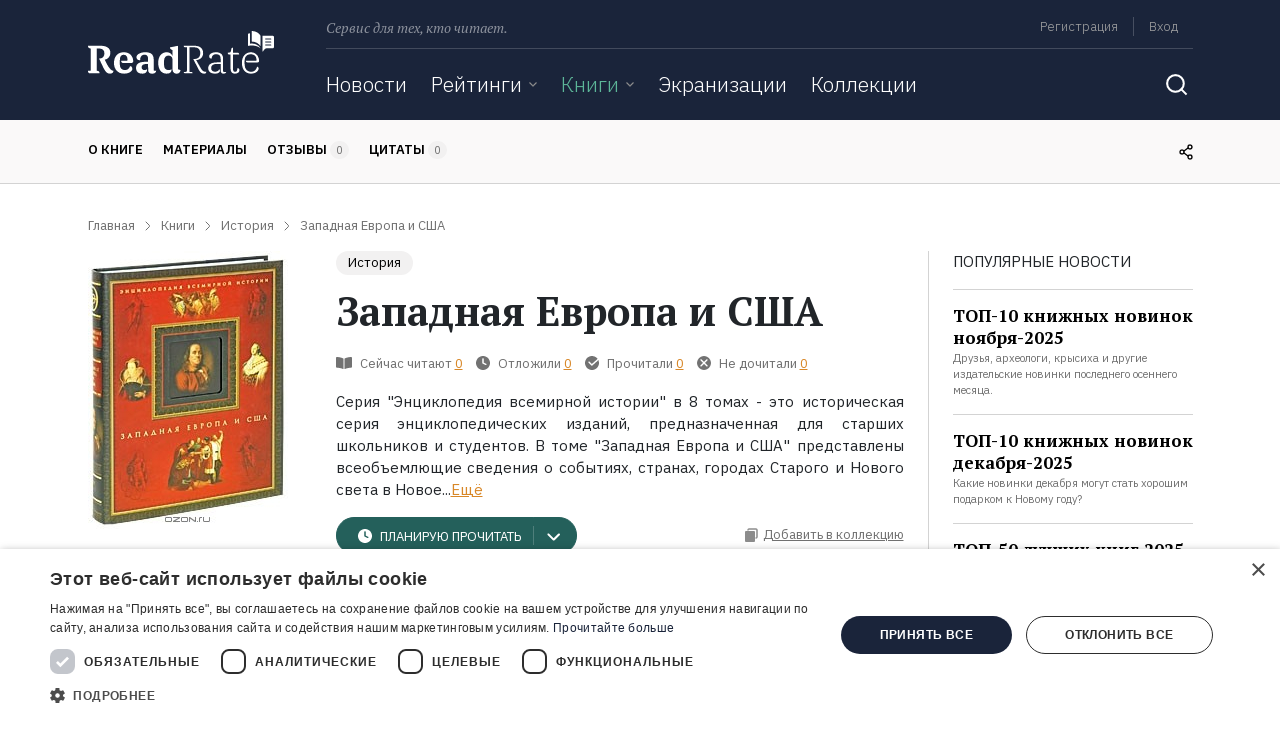

--- FILE ---
content_type: text/html; charset=UTF-8
request_url: https://readrate.com/rus/books/zapadnaya-evropa-i-ssha
body_size: 28750
content:
<!DOCTYPE html><html lang="ru" class="no-js h-100">
<head>
    <meta charset="utf-8">
<meta name="description" content="Где найти Западная Европа и США,  в форматах электронная, бумажная, аудиокнига. Цитаты, отзывы, экранизации - вся информация о книге на ReadRate." >
<meta name="keywords" content="где найти Западная Европа и США в электронная, бумажная, аудиокнига, Западная Европа и США скачать, отзывы Западная Европа и США, цитаты Западная Европа и США, читать Западная Европа и США" >
<meta property="og:url" content="https://readrate.com/rus/books/zapadnaya-evropa-i-ssha" >
<meta property="og:title" content="Западная Европа и США найти,  отзывы читать на ReadRate" >
<meta property="og:description" content="Где найти Западная Европа и США,  в форматах электронная, бумажная, аудиокнига. Цитаты, отзывы, экранизации - вся информация о книге на ReadRate." >
<meta property="og:image" content="https://readrate.com/img/pictures/book/674/674623/674623/w200-crop-stretch-2dbfda40.jpg" >
<meta property="og:type" content="books.book" >
<meta property="books:isbn" content="9785373025072" >
<meta name="viewport" content="width=device-width, initial-scale=1, shrink-to-fit=no" >
<meta property="fb:app_id" content="115445681935960" >
<meta property="fb:pages" content="369954806421307" >    <title>Западная Европа и США найти,  отзывы читать на ReadRate</title>        <link rel="preconnect" href="https://cdnjs.cloudflare.com" crossorigin>
    <link rel="preconnect" href="https://fonts.googleapis.com" crossorigin>
    <link as="font" href="https://fonts.gstatic.com/s/ibmplexsans/v8/zYX9KVElMYYaJe8bpLHnCwDKjXr8AIVsdP3pBmtF8A.woff2" crossorigin>
    <link as="font" href="https://fonts.gstatic.com/s/ibmplexsans/v8/zYX9KVElMYYaJe8bpLHnCwDKjXr8AIFsdP3pBms.woff2" crossorigin>
    <link as="font" href="https://fonts.gstatic.com/s/ibmplexsans/v8/zYXgKVElMYYaJe8bpLHnCwDKhdXeFaxOedfTDw.woff2" crossorigin>
    <link as="font" href="https://fonts.gstatic.com/s/ibmplexsans/v8/zYXgKVElMYYaJe8bpLHnCwDKhdHeFaxOedc.woff2" crossorigin>
    <link as="font" href="https://fonts.gstatic.com/s/ibmplexsans/v8/zYX9KVElMYYaJe8bpLHnCwDKjQ76AIVsdP3pBmtF8A.woff2" crossorigin>
    <link as="font" href="https://fonts.gstatic.com/s/ibmplexsans/v8/zYX9KVElMYYaJe8bpLHnCwDKjQ76AIFsdP3pBms.woff2" crossorigin>
    <link as="font" href="https://fonts.gstatic.com/s/ibmplexsans/v8/zYX9KVElMYYaJe8bpLHnCwDKjWr7AIVsdP3pBmtF8A.woff2" crossorigin>
    <link as="font" href="https://fonts.gstatic.com/s/ibmplexsans/v8/zYX9KVElMYYaJe8bpLHnCwDKjWr7AIFsdP3pBms.woff2" crossorigin>
    <link as="font" href="https://fonts.gstatic.com/s/ptserif/v12/EJRVQgYoZZY2vCFuvAFSzr-_dSb_nco.woff2" crossorigin>
    <link as="font" href="https://fonts.gstatic.com/s/ptserif/v12/EJRVQgYoZZY2vCFuvAFWzr-_dSb_.woff2" crossorigin>
    <link as="font" href="https://fonts.gstatic.com/s/ptserif/v12/EJRTQgYoZZY2vCFuvAFT_rm1cgT9rct48Q.woff2" crossorigin>
    <link as="font" href="https://fonts.gstatic.com/s/ptserif/v12/EJRTQgYoZZY2vCFuvAFT_r21cgT9rcs.woff2" crossorigin>
    <link as="font" href="https://fonts.gstatic.com/s/ptserif/v12/EJRSQgYoZZY2vCFuvAnt66qWVyvVp8NAyIw.woff2" crossorigin>
    <link as="font" href="https://fonts.gstatic.com/s/ptserif/v12/EJRSQgYoZZY2vCFuvAnt66qSVyvVp8NA.woff2" crossorigin>
    <link rel="shortcut icon" href="/favicon.ico" type="image/x-icon"><link rel="stylesheet" href="https://fonts.googleapis.com/css2?family=IBM+Plex+Sans:wght@300;400;600;700&amp;family=PT+Serif:ital,wght@0,400;0,700;1,400&amp;display=swap"><link rel="stylesheet" href="/buffer/cf4d31c82a630bcba47423713455118c-1724329777.css">        <script>(function(w,d,s,l,i){w[l]=w[l]||[];w[l].push({'gtm.start':new Date().getTime(),event:'gtm.js'});var f=d.getElementsByTagName(s)[0],j=d.createElement(s),dl=l!='dataLayer'?'&l='+l:'';j.async=true;j.src='https://www.googletagmanager.com/gtm.js?id='+i+dl;f.parentNode.insertBefore(j,f);})(window,document,'script','dataLayer','GTM-N3MHM9R');</script>        <script async src="https://pagead2.googlesyndication.com/pagead/js/adsbygoogle.js?client=ca-pub-4901402710995252" crossorigin="anonymous"></script>
</head>
<body class="d-flex flex-column">
    <noscript><iframe src="https://www.googletagmanager.com/ns.html?id=GTM-N3MHM9R" height="0" width="0" style="display:none;visibility:hidden"></iframe></noscript>    <div id="totop"></div>
            <header>
    <div id="left-aside" class="aside d-md-none">
    <div class="container">
        

<form class="search-form main" action="/rus/search">
    <label class="sr-only" for="q">Поиск</label>
    <div class="search-query">
        <input type="text" id="qSide" name="q" class="form-control" placeholder="Поиск" autocomplete="off" required value="">
        <button type="submit" class="btn icon-inside icon-search"></button>
    </div>
</form>
<ul class="navbar-nav">
    <li class="nav-item">
                <a href="/rus/news" class="nav-link">Новости</a>    </li>

    <li class="nav-item">
        <div class="dropdownjs js" >
    <div class="dropdown-link" >
        <a href="/rus/ratings" class="nav-link">Рейтинги</a>                    <i class="icon arrow-dropdown"></i>
            </div>
            <div class="content"><ul class="text-nowrap list-unstyled m-0">
                        <li>
                <a href="/rus/ratings/top100" class="nav-link">100 лучших книг</a>            </li>
                    <li>
                <a href="/rus/ratings/books-everyone-should-read" class="nav-link">Книги, которые должен прочитать каждый</a>            </li>
                    <li>
                <a href="/rus/ratings/editorials" class="nav-link">Рейтинги ReadRate</a>            </li>
                    <li>
                <a href="/rus/ratings/celebrities" class="nav-link">Рейтинги от знаменитостей</a>            </li>
                    <li>
                <a href="/rus/ratings/bestsellers" class="nav-link">Бестселлеры</a>            </li>
            </ul></div>
    </div>    </li>

    <li class="nav-item">
        <div class="dropdownjs js active" >
    <div class="dropdown-link" >
        <a href="/rus/books" class="nav-link active">Книги</a>                    <i class="icon arrow-dropdown"></i>
            </div>
            <div class="content"><ul class="text-nowrap list-unstyled m-0">
                        <li>
                <a href="/rus/books/most-commented" class="nav-link">Самые обсуждаемые книги</a>            </li>
                    <li>
                <a href="/rus/authors" class="nav-link">Авторы</a>            </li>
                    <li>
                <a href="/rus/genres" class="nav-link">Жанры</a>            </li>
                    <li>
                <a href="/rus/series" class="nav-link">Серии</a>            </li>
            </ul></div>
    </div>    </li>

    <li class="nav-item">
                <a href="/rus/ratings/screen-versions" class="nav-link">Экранизации</a>    </li>

    <li class="nav-item">
                <a href="/rus/collections" class="nav-link">Коллекции</a>    </li>

    
    <li class="nav-item ml-auto my-auto mr-0 d-none d-md-inline-block">
        <button class="btn icon search-toggle"></button>
    </li>

</ul>    </div>
</div>
    <div id="right-aside" class="aside d-md-none">
    <div class="container">


        <ul class="list-unstyled user-menu pt-3 mb-0">
                            <li class="menu-item py-3">
                    <a href="/rus/users/registration" class="menu-link signup signup-link">Регистрация</a>                </li>
                <li class="menu-item py-3">
                    <noindex>
                        <a href="/rus/users/login" class="menu-link signin signin-link" rel="nofollow">Вход</a>                    </noindex>
                </li>
            
        </ul>
    </div>
</div>            <div id="snow"></div>
        
    <div class="container">
        <div class="row">
            <div class="col-auto brand d-none d-lg-block">
                <a class="logo d-inline-block" href="/rus" title="ReadRate">
    <img src="[data-uri]" alt="ReadRate" onerror="this.src='/img/logo/readrate.png'">
</a>
            </div>

            <div class="col">
                <div class="container p-0">
                    <div class="menu d-none d-md-flex">
                        <span class="text-desc font-italic">Сервис для тех, кто читает.</span>

                        <div class="d-lg-none ml-auto">
                            <a class="logo-small d-inline-block" href="/rus" title="ReadRate">
    <img src="[data-uri]" alt="ReadRate" onerror="this.src='/img/logo/readrate-sm.png'">
</a>                        </div>

                        <div class="ml-auto text-right menu-links">
                            <ul class="list-unstyled list-inline mb-2 pb-1">
            <li class="list-inline-item border-right m-0">
            <noindex>
                <a href="/rus/users/registration?return=%2Frus%2Fbooks%2Fzapadnaya-evropa-i-ssha" class="signup signup-link" rel="nofollow">Регистрация</a>            </noindex>
        </li>
        <li class="list-inline-item m-0">
            <noindex>
                <a href="/rus/users/login?return=%2Frus%2Fbooks%2Fzapadnaya-evropa-i-ssha" class="signin signin-link" rel="nofollow">Вход</a>            </noindex>
        </li>
        <!--
    <li class="list-inline-item">
            </li>
    -->
</ul>                        </div>
                    </div>
                    <div class="divider d-none d-md-block"></div>

                    <div class="nav">
                        <nav class="main navbar navbar-expand-md p-0">
    <a href="#" class="navbar-toggler-open d-md-none p-1">
        <svg width="24" height="24" viewBox="0 0 24 24" fill="none" xmlns="http://www.w3.org/2000/svg">
            <line x1="3" y1="19" x2="21" y2="19" stroke="white" stroke-width="2" stroke-linecap="round"/>
            <line x1="3" y1="12" x2="21" y2="12" stroke="white" stroke-width="2" stroke-linecap="round"/>
            <line x1="3" y1="5" x2="21" y2="5" stroke="white" stroke-width="2" stroke-linecap="round"/>
        </svg>
    </a>
    <a href="#" class="navbar-toggler-close d-md-none p-1">
        <svg width="24" height="24" viewBox="0 0 24 24" fill="none" xmlns="http://www.w3.org/2000/svg">
            <path d="M19 5L5 19" stroke="white" stroke-width="2" stroke-linecap="round" stroke-linejoin="round"/>
            <path d="M5 5L19 19" stroke="white" stroke-width="2" stroke-linecap="round"/>
        </svg>
    </a>

    <div class="d-none d-md-block w-100">
        

<form class="search-form main" action="/rus/search">
    <label class="sr-only" for="q">Поиск</label>
    <div class="search-query">
        <input type="text" id="q" name="q" class="form-control" placeholder="Поиск" autocomplete="off" required value="">
        <button type="submit" class="btn icon-inside icon-search"></button>
    </div>
</form>
<ul class="navbar-nav">
    <li class="nav-item">
                <a href="/rus/news" class="nav-link">Новости</a>    </li>

    <li class="nav-item">
        <div class="dropdownjs no-js" >
    <div class="dropdown-link" >
        <a href="/rus/ratings" class="nav-link">Рейтинги</a>                    <i class="icon arrow-dropdown"></i>
            </div>
            <div class="content"><ul class="text-nowrap list-unstyled m-0">
                        <li>
                <a href="/rus/ratings/top100" class="nav-link">100 лучших книг</a>            </li>
                    <li>
                <a href="/rus/ratings/books-everyone-should-read" class="nav-link">Книги, которые должен прочитать каждый</a>            </li>
                    <li>
                <a href="/rus/ratings/editorials" class="nav-link">Рейтинги ReadRate</a>            </li>
                    <li>
                <a href="/rus/ratings/celebrities" class="nav-link">Рейтинги от знаменитостей</a>            </li>
                    <li>
                <a href="/rus/ratings/bestsellers" class="nav-link">Бестселлеры</a>            </li>
            </ul></div>
    </div>    </li>

    <li class="nav-item">
        <div class="dropdownjs no-js" >
    <div class="dropdown-link" >
        <a href="/rus/books" class="nav-link active">Книги</a>                    <i class="icon arrow-dropdown"></i>
            </div>
            <div class="content"><ul class="text-nowrap list-unstyled m-0">
                        <li>
                <a href="/rus/books/most-commented" class="nav-link">Самые обсуждаемые книги</a>            </li>
                    <li>
                <a href="/rus/authors" class="nav-link">Авторы</a>            </li>
                    <li>
                <a href="/rus/genres" class="nav-link">Жанры</a>            </li>
                    <li>
                <a href="/rus/series" class="nav-link">Серии</a>            </li>
            </ul></div>
    </div>    </li>

    <li class="nav-item">
                <a href="/rus/ratings/screen-versions" class="nav-link">Экранизации</a>    </li>

    <li class="nav-item">
                <a href="/rus/collections" class="nav-link">Коллекции</a>    </li>

    
    <li class="nav-item ml-auto my-auto mr-0 d-none d-md-inline-block">
        <button class="btn icon search-toggle"></button>
    </li>

</ul>
    </div>
</nav>
                        <div class="d-md-none m-auto">
                            <a class="logo-small d-inline-block" href="/rus" title="ReadRate">
    <img src="[data-uri]" alt="ReadRate" onerror="this.src='/img/logo/readrate-sm.png'">
</a>                        </div>

                        <nav class="user navbar navbar-expand-md p-0">
    <a href="#" class="navbar-toggler-open d-md-none p-1">
        <svg width="24" height="24" viewBox="0 0 24 24" fill="none" xmlns="http://www.w3.org/2000/svg">
            <path d="M5.51953 19C6.15953 16.8 7.35953 16 8.73953 16H15.2595C16.6395 16 17.8395 16.8 18.4795 19" stroke="white" stroke-width="1.6" stroke-linecap="round" stroke-line
                  join="round"/>
            <path d="M12 13C13.6569 13 15 11.6569 15 10C15 8.34315 13.6569 7 12 7C10.3431 7 9 8.34315 9 10C9 11.6569 10.3431 13 12 13Z" stroke="white" stroke-width="1.6" stroke-lin
                  ecap="round" stroke-linejoin="round"/>
            <path d="M12 22C17.5228 22 22 17.5228 22 12C22 6.47715 17.5228 2 12 2C6.47715 2 2 6.47715 2 12C2 17.5228 6.47715 22 12 22Z" stroke="white" stroke-width="1.6" stroke-lin
                  ecap="round" stroke-linejoin="round"/>
        </svg>
    </a>
    <a href="#" class="navbar-toggler-close d-md-none p-1">
        <svg width="24" height="24" viewBox="0 0 24 24" fill="none" xmlns="http://www.w3.org/2000/svg">
            <path d="M19 5L5 19" stroke="white" stroke-width="2" stroke-linecap="round" stroke-linejoin="round"/>
            <path d="M5 5L19 19" stroke="white" stroke-width="2" stroke-linecap="round"/>
        </svg>
    </a>
</nav>                    </div>
                </div>
            </div>
        </div>
    </div>
</header>
<div class="nav-scroller border-bottom text-uppercase d-none d-md-block">
    <div class="container">
        <div class="row">
            <div class="col mr-auto">
                <nav class="nav nav-underline">
                    <a class="nav-link scroll-to px-0" href="#book">О книге</a>
                    <a class="nav-link scroll-to px-0" href="#materials">Материалы</a>
                    <a class="nav-link scroll-to px-0" href="#reviews">
                        Отзывы                        <span class="bage-count font-weight-normal text-gray reviews-count">0</span>
                    </a>
                    <a class="nav-link scroll-to px-0" href="#quotes">
                        Цитаты                        <span class="bage-count font-weight-normal text-gray quotes-count">0</span>
                    </a>
                                    </nav>
            </div>

            <div class="col-auto my-auto d-none d-md-block">
                <div class="share">
                    <div class="share-links align-middle d-inline-block mr-2">
                        
<ul class="list-unstyled m-0 font-size-0">
    <li class="item d-inline-block">
        <a class="url link" title="Скопировать ссылку">
            <i class="icon"></i>
        </a>
    </li>
            <li class="item d-inline-block">
            <a class="facebook link" href="https://www.facebook.com/sharer.php?u=https%3A%2F%2Freadrate.com%2Frus%2Fbooks%2Fzapadnaya-evropa-i-ssha" title="Поделиться ссылкой в Facebook" data-size="width=650, height=400">
                <i class="icon"></i>
            </a>
        </li>
                <li class="item d-inline-block">
            <a class="vk link" href="https://vk.com/share.php?url=https%3A%2F%2Freadrate.com%2Frus%2Fbooks%2Fzapadnaya-evropa-i-ssha&title=%D0%97%D0%B0%D0%BF%D0%B0%D0%B4%D0%BD%D0%B0%D1%8F%20%D0%95%D0%B2%D1%80%D0%BE%D0%BF%D0%B0%20%D0%B8%20%D0%A1%D0%A8%D0%90&description=%D0%A1%D0%B5%D1%80%D0%B8%D1%8F%20%22%D0%AD%D0%BD%D1%86%D0%B8%D0%BA%D0%BB%D0%BE%D0%BF%D0%B5%D0%B4%D0%B8%D1%8F%20%D0%B2%D1%81%D0%B5%D0%BC%D0%B8%D1%80%D0%BD%D0%BE%D0%B9%20%D0%B8%D1%81%D1%82%D0%BE%D1%80%D0%B8%D0%B8%22%20%D0%B2%208%20%D1%82%D0%BE%D0%BC%D0%B0%D1%85%20-%20%D1%8D%D1%82%D0%BE%20%D0%B8%D1%81%D1%82%D0%BE%D1%80%D0%B8%D1%87%D0%B5%D1%81%D0%BA%D0%B0%D1%8F%20%D1%81%D0%B5%D1%80%D0%B8%D1%8F%20%D1%8D%D0%BD%D1%86%D0%B8%D0%BA%D0%BB%D0%BE%D0%BF%D0%B5%D0%B4%D0%B8%D1%87%D0%B5%D1%81%D0%BA%D0%B8%D1%85%20%D0%B8%D0%B7%D0%B4%D0%B0%D0%BD%D0%B8%D0%B9%2C%20%D0%BF%D1%80%D0%B5%D0%B4%D0%BD%D0%B0%D0%B7%D0%BD%D0%B0%D1%87%D0%B5%D0%BD%D0%BD%D0%B0%D1%8F%20%D0%B4%D0%BB%D1%8F%20%D1%81%D1%82%D0%B0%D1%80%D1%88%D0%B8%D1%85%20%D1%88%D0%BA%D0%BE%D0%BB%D1%8C%D0%BD%D0%B8%D0%BA%D0%BE%D0%B2%20%D0%B8%20%D1%81%D1%82%D1%83%D0%B4%D0%B5%D0%BD%D1%82%D0%BE%D0%B2.%20%D0%92%20%D1%82%D0%BE%D0%BC%D0%B5%20%22%D0%97%D0%B0%D0%BF%D0%B0%D0%B4%D0%BD%D0%B0%D1%8F%20%D0%95%D0%B2%D1%80%D0%BE%D0%BF%D0%B0%20%D0%B8%20%D0%A1%D0%A8%D0%90%22%20%D0%BF%D1%80%D0%B5%D0%B4%D1%81%D1%82%D0%B0%D0%B2%D0%BB%D0%B5%D0%BD%D1%8B%20%D0%B2%D1%81%D0%B5%D0%BE%D0%B1%D1%8A%D0%B5%D0%BC%D0%BB%D1%8E%D1%89%D0%B8%D0%B5%20%D1%81%D0%B2%D0%B5%D0%B4%D0%B5%D0%BD%D0%B8%D1%8F%20%D0%BE%20%D1%81%D0%BE%D0%B1%D1%8B%D1%82%D0%B8%D1%8F%D1%85%2C%20%D1%81%D1%82%D1%80%D0%B0%D0%BD%D0%B0%D1%85%2C%20%D0%B3%D0%BE%D1%80%D0%BE%D0%B4%D0%B0%D1%85%20%D0%A1%D1%82%D0%B0%D1%80%D0%BE%D0%B3%D0%BE%20%D0%B8%20%D0%9D%D0%BE%D0%B2%D0%BE%D0%B3%D0%BE%20%D1%81%D0%B2%D0%B5%D1%82%D0%B0%20%D0%B2%20%D0%9D%D0%BE%D0%B2%D0%BE%D0%B5%20%D0%B2%D1%80%D0%B5%D0%BC%D1%8F%2C%20%D0%B0%20%D1%82%D0%B0%D0%BA%D0%B6%D0%B5%20-%20%D0%BE%D0%B1%D1%88%D0%B8%D1%80%D0%BD%D0%B0%D1%8F%20%D0%B3%D0%B0%D0%BB%D0%B5%D1%80%D0%B5%D1%8F%20%D0%B8%D1%81...&noparse=true" title="Поделиться ссылкой во «ВКонтакте»" data-size="width=500, height=400">
                <i class="icon"></i>
            </a>
        </li>
        <li class="item d-inline-block">
        <a class="twitter link" href="https://twitter.com/share?url=https%3A%2F%2Freadrate.com%2Frus%2Fbooks%2Fzapadnaya-evropa-i-ssha&text=%D0%97%D0%B0%D0%BF%D0%B0%D0%B4%D0%BD%D0%B0%D1%8F%20%D0%95%D0%B2%D1%80%D0%BE%D0%BF%D0%B0%20%D0%B8%20%D0%A1%D0%A8%D0%90%0A%D0%A1%D0%B5%D1%80%D0%B8%D1%8F%20%22%D0%AD%D0%BD%D1%86%D0%B8%D0%BA%D0%BB%D0%BE%D0%BF%D0%B5%D0%B4%D0%B8%D1%8F%20%D0%B2%D1%81%D0%B5%D0%BC%D0%B8%D1%80%D0%BD%D0%BE%D0%B9%20%D0%B8%D1%81%D1%82%D0%BE%D1%80%D0%B8%D0%B8%22%20%D0%B2%208%20%D1%82%D0%BE%D0%BC%D0%B0%D1%85%20-%20%D1%8D%D1%82%D0%BE..." title="Поделиться ссылкой в Twitter" data-size="width=800, height=471">
            <i class="icon"></i>
        </a>
    </li>

    <li class="item d-inline-block">
        <a class="telegram link" href="https://telegram.me/share/url?url=https%3A%2F%2Freadrate.com%2Frus%2Fbooks%2Fzapadnaya-evropa-i-ssha&text=%D0%97%D0%B0%D0%BF%D0%B0%D0%B4%D0%BD%D0%B0%D1%8F%20%D0%95%D0%B2%D1%80%D0%BE%D0%BF%D0%B0%20%D0%B8%20%D0%A1%D0%A8%D0%90" title="Поделиться ссылкой в Telegram">
            <i class="icon"></i>
        </a>
    </li>
    <li class="item d-inline-block">
        <a class="viber link" href="https://3p3x.adj.st/?adjust_t=u783g1_kw9yml&adjust_fallback=https%3A%2F%2Fwww.viber.com%2F%3Futm_source%3DPartner%26utm_medium%3DSharebutton%26utm_campaign%3DDefualt&adjust_campaign=Sharebutton&adjust_deeplink=viber%3A%2F%2Fforward%3Ftext%3D%D0%97%D0%B0%D0%BF%D0%B0%D0%B4%D0%BD%D0%B0%D1%8F%20%D0%95%D0%B2%D1%80%D0%BE%D0%BF%D0%B0%20%D0%B8%20%D0%A1%D0%A8%D0%90%20https%3A%2F%2Freadrate.com%2Frus%2Fbooks%2Fzapadnaya-evropa-i-ssha" title="Поделиться ссылкой в Viber">
            <i class="icon"></i>
        </a>
    </li>
    <li class="item d-inline-block">
        <a class="whatsapp link" href="https://api.whatsapp.com/send?text=%D0%97%D0%B0%D0%BF%D0%B0%D0%B4%D0%BD%D0%B0%D1%8F%20%D0%95%D0%B2%D1%80%D0%BE%D0%BF%D0%B0%20%D0%B8%20%D0%A1%D0%A8%D0%90%20https%3A%2F%2Freadrate.com%2Frus%2Fbooks%2Fzapadnaya-evropa-i-ssha" title="Поделиться ссылкой в WhatsApp">
            <i class="icon"></i>
        </a>
    </li>
</ul>                    </div>
                    <i class="icon"></i>
                </div>
            </div>

        </div>
    </div>
</div>

    <main>
                
<div class="container">
    <ul itemscope itemtype="https://schema.org/BreadcrumbList" class="row list-unstyled breadcrumbs"><li itemprop="itemListElement" itemscope itemtype="https://schema.org/ListItem" class="col-auto item"><a href="/rus" itemprop="item"><span itemprop="name">Главная</span></a><meta itemprop="position" content="1" /></li><li itemprop="itemListElement" itemscope itemtype="https://schema.org/ListItem" class="col-auto item"><a href="/rus/books" itemprop="item"><span itemprop="name">Книги</span></a><meta itemprop="position" content="2" /></li><li itemprop="itemListElement" itemscope itemtype="https://schema.org/ListItem" class="col-auto item"><a href="/rus/genres/non-fiction/istoriya" itemprop="item"><span itemprop="name">История</span></a><meta itemprop="position" content="3" /></li><li itemprop="itemListElement" itemscope itemtype="https://schema.org/ListItem" class="col-auto item"><span itemprop="name" class="current">Западная Европа и США</span><meta itemprop="position" content="4" /></li></ul>
    <div class="row">
        <div class="col pb-5" itemscope itemtype="https://schema.org/Book" itemid="https://readrate.com/rus/books/zapadnaya-evropa-i-ssha">
            <link itemprop="image" href="https://readrate.com/img/pictures/book/674/674623/674623/w180h320-crop-stretch-9511eb56.jpg">

            <div id="book" class="row text-md-left text-center mb-5 book">
                <meta itemprop="isbn" content="9785373025072">
                <meta itemprop="name" content="Западная Европа и США">
                <meta itemprop="description" content="Где найти Западная Европа и США,  в форматах электронная, бумажная, аудиокнига. Цитаты, отзывы, экранизации - вся информация о книге на ReadRate.">

                <div class="col-auto mx-auto">
                    <span class="image"><img title="Книга Западная Европа и США на ReadRate.com" class="rounded d-block mx-auto tooltip-title lazyload" src="[data-uri]" data-src="/img/pictures/book/674/674623/674623/w240h400-6aa05899.jpg" alt="книга Западная Европа и США" width="200" height="278"></span>
                    
<div class="rating-stars d-inline-block d-md-block text-center mt-3 mb-2">
            <div class="flip d-inline-block">
    <div class="content">
        <div class="front">
            <ul class="stars-list list-unstyled list-inline align-middle d-inline-block">
        <li class="list-inline-item star">
        <i class="icon"></i>
    </li>
    <li class="list-inline-item star">
        <i class="icon"></i>
    </li>
    <li class="list-inline-item star">
        <i class="icon"></i>
    </li>
    <li class="list-inline-item star">
        <i class="icon"></i>
    </li>
    <li class="list-inline-item star">
        <i class="icon"></i>
    </li>

</ul>
        </div>
        <div class="back">
            <form action="/rus/books/zapadnaya-evropa-i-ssha/set-rating" method="post" class="rating-form">
    
<input type="hidden" name="token" value="3e51899e7910e418ce69917b2e76b6a0-c0cbdaefe222647315ec539c78ff7365" id="">        
<input type="hidden" name="return" value="/rus/books/zapadnaya-evropa-i-ssha" id="">    <div class="form-content">
        <ul class="stars-list list-inline d-inline-block align-middle">
                                            <label class="item star alt" data-title="Ужасно">
                    
<input type="submit" name="rating1" value="Ужасно" title="Ужасно" class="icon tooltip-title">                </label>
                                            <label class="item star alt" data-title="Плохо">
                    
<input type="submit" name="rating2" value="Плохо" title="Плохо" class="icon tooltip-title">                </label>
                                            <label class="item star alt" data-title="Нормально">
                    
<input type="submit" name="rating3" value="Нормально" title="Нормально" class="icon tooltip-title">                </label>
                                            <label class="item star alt" data-title="Хорошо">
                    
<input type="submit" name="rating4" value="Хорошо" title="Хорошо" class="icon tooltip-title">                </label>
                                            <label class="item star alt" data-title="Отлично">
                    
<input type="submit" name="rating5" value="Отлично" title="Отлично" class="icon tooltip-title">                </label>
                    </ul>

                <label class="remove float-right align-middle m-0" data-title="Нажмите сюда, чтобы отменить">
            
<input type="submit" name="remove" value="Нажмите сюда, чтобы отменить" title="Нажмите сюда, чтобы отменить" class="icon tooltip-title">        </label>
    </div>
</form>

        </div>
    </div>
</div>                            
        <span data-url="/rus/books/zapadnaya-evropa-i-ssha/rates" class="align-middle rates-count font-size-sm text-gray zero">
            0        </span>
    </div>
                    <div class="text-uppercase text-center font-size-sm font-weight-600 mx-3 mb-3 d-inline-block d-md-block">
                        
<span class="share d-block tooltip-link">
    <i class="icon"></i>
    <span class="align-middle d-none d-md-inline ml-1">Поделиться</span>

    <div class="share-links tooltip-content">
        
<ul class="list-unstyled m-0 font-size-0">
    <li class="item d-inline-block">
        <a class="url link" title="Скопировать ссылку">
            <i class="icon"></i>
        </a>
    </li>
            <li class="item d-inline-block">
            <a class="facebook link" href="https://www.facebook.com/sharer.php?u=https%3A%2F%2Freadrate.com%2Frus%2Fbooks%2Fzapadnaya-evropa-i-ssha" title="Поделиться ссылкой в Facebook" data-size="width=650, height=400">
                <i class="icon"></i>
            </a>
        </li>
                <li class="item d-inline-block">
            <a class="vk link" href="https://vk.com/share.php?url=https%3A%2F%2Freadrate.com%2Frus%2Fbooks%2Fzapadnaya-evropa-i-ssha&title=%D0%97%D0%B0%D0%BF%D0%B0%D0%B4%D0%BD%D0%B0%D1%8F%20%D0%95%D0%B2%D1%80%D0%BE%D0%BF%D0%B0%20%D0%B8%20%D0%A1%D0%A8%D0%90&description=%D0%A1%D0%B5%D1%80%D0%B8%D1%8F%20%22%D0%AD%D0%BD%D1%86%D0%B8%D0%BA%D0%BB%D0%BE%D0%BF%D0%B5%D0%B4%D0%B8%D1%8F%20%D0%B2%D1%81%D0%B5%D0%BC%D0%B8%D1%80%D0%BD%D0%BE%D0%B9%20%D0%B8%D1%81%D1%82%D0%BE%D1%80%D0%B8%D0%B8%22%20%D0%B2%208%20%D1%82%D0%BE%D0%BC%D0%B0%D1%85%20-%20%D1%8D%D1%82%D0%BE%20%D0%B8%D1%81%D1%82%D0%BE%D1%80%D0%B8%D1%87%D0%B5%D1%81%D0%BA%D0%B0%D1%8F%20%D1%81%D0%B5%D1%80%D0%B8%D1%8F%20%D1%8D%D0%BD%D1%86%D0%B8%D0%BA%D0%BB%D0%BE%D0%BF%D0%B5%D0%B4%D0%B8%D1%87%D0%B5%D1%81%D0%BA%D0%B8%D1%85%20%D0%B8%D0%B7%D0%B4%D0%B0%D0%BD%D0%B8%D0%B9%2C%20%D0%BF%D1%80%D0%B5%D0%B4%D0%BD%D0%B0%D0%B7%D0%BD%D0%B0%D1%87%D0%B5%D0%BD%D0%BD%D0%B0%D1%8F%20%D0%B4%D0%BB%D1%8F%20%D1%81%D1%82%D0%B0%D1%80%D1%88%D0%B8%D1%85%20%D1%88%D0%BA%D0%BE%D0%BB%D1%8C%D0%BD%D0%B8%D0%BA%D0%BE%D0%B2%20%D0%B8%20%D1%81%D1%82%D1%83%D0%B4%D0%B5%D0%BD%D1%82%D0%BE%D0%B2.%20%D0%92%20%D1%82%D0%BE%D0%BC%D0%B5%20%22%D0%97%D0%B0%D0%BF%D0%B0%D0%B4%D0%BD%D0%B0%D1%8F%20%D0%95%D0%B2%D1%80%D0%BE%D0%BF%D0%B0%20%D0%B8%20%D0%A1%D0%A8%D0%90%22%20%D0%BF%D1%80%D0%B5%D0%B4%D1%81%D1%82%D0%B0%D0%B2%D0%BB%D0%B5%D0%BD%D1%8B%20%D0%B2%D1%81%D0%B5%D0%BE%D0%B1%D1%8A%D0%B5%D0%BC%D0%BB%D1%8E%D1%89%D0%B8%D0%B5%20%D1%81%D0%B2%D0%B5%D0%B4%D0%B5%D0%BD%D0%B8%D1%8F%20%D0%BE%20%D1%81%D0%BE%D0%B1%D1%8B%D1%82%D0%B8%D1%8F%D1%85%2C%20%D1%81%D1%82%D1%80%D0%B0%D0%BD%D0%B0%D1%85%2C%20%D0%B3%D0%BE%D1%80%D0%BE%D0%B4%D0%B0%D1%85%20%D0%A1%D1%82%D0%B0%D1%80%D0%BE%D0%B3%D0%BE%20%D0%B8%20%D0%9D%D0%BE%D0%B2%D0%BE%D0%B3%D0%BE%20%D1%81%D0%B2%D0%B5%D1%82%D0%B0%20%D0%B2%20%D0%9D%D0%BE%D0%B2%D0%BE%D0%B5%20%D0%B2%D1%80%D0%B5%D0%BC%D1%8F%2C%20%D0%B0%20%D1%82%D0%B0%D0%BA%D0%B6%D0%B5%20-%20%D0%BE%D0%B1%D1%88%D0%B8%D1%80%D0%BD%D0%B0%D1%8F%20%D0%B3%D0%B0%D0%BB%D0%B5%D1%80%D0%B5%D1%8F%20%D0%B8%D1%81...&noparse=true" title="Поделиться ссылкой во «ВКонтакте»" data-size="width=500, height=400">
                <i class="icon"></i>
            </a>
        </li>
        <li class="item d-inline-block">
        <a class="twitter link" href="https://twitter.com/share?url=https%3A%2F%2Freadrate.com%2Frus%2Fbooks%2Fzapadnaya-evropa-i-ssha&text=%D0%97%D0%B0%D0%BF%D0%B0%D0%B4%D0%BD%D0%B0%D1%8F%20%D0%95%D0%B2%D1%80%D0%BE%D0%BF%D0%B0%20%D0%B8%20%D0%A1%D0%A8%D0%90%0A%D0%A1%D0%B5%D1%80%D0%B8%D1%8F%20%22%D0%AD%D0%BD%D1%86%D0%B8%D0%BA%D0%BB%D0%BE%D0%BF%D0%B5%D0%B4%D0%B8%D1%8F%20%D0%B2%D1%81%D0%B5%D0%BC%D0%B8%D1%80%D0%BD%D0%BE%D0%B9%20%D0%B8%D1%81%D1%82%D0%BE%D1%80%D0%B8%D0%B8%22%20%D0%B2%208%20%D1%82%D0%BE%D0%BC%D0%B0%D1%85%20-%20%D1%8D%D1%82%D0%BE..." title="Поделиться ссылкой в Twitter" data-size="width=800, height=471">
            <i class="icon"></i>
        </a>
    </li>

    <li class="item d-inline-block">
        <a class="telegram link" href="https://telegram.me/share/url?url=https%3A%2F%2Freadrate.com%2Frus%2Fbooks%2Fzapadnaya-evropa-i-ssha&text=%D0%97%D0%B0%D0%BF%D0%B0%D0%B4%D0%BD%D0%B0%D1%8F%20%D0%95%D0%B2%D1%80%D0%BE%D0%BF%D0%B0%20%D0%B8%20%D0%A1%D0%A8%D0%90" title="Поделиться ссылкой в Telegram">
            <i class="icon"></i>
        </a>
    </li>
    <li class="item d-inline-block">
        <a class="viber link" href="https://3p3x.adj.st/?adjust_t=u783g1_kw9yml&adjust_fallback=https%3A%2F%2Fwww.viber.com%2F%3Futm_source%3DPartner%26utm_medium%3DSharebutton%26utm_campaign%3DDefualt&adjust_campaign=Sharebutton&adjust_deeplink=viber%3A%2F%2Fforward%3Ftext%3D%D0%97%D0%B0%D0%BF%D0%B0%D0%B4%D0%BD%D0%B0%D1%8F%20%D0%95%D0%B2%D1%80%D0%BE%D0%BF%D0%B0%20%D0%B8%20%D0%A1%D0%A8%D0%90%20https%3A%2F%2Freadrate.com%2Frus%2Fbooks%2Fzapadnaya-evropa-i-ssha" title="Поделиться ссылкой в Viber">
            <i class="icon"></i>
        </a>
    </li>
    <li class="item d-inline-block">
        <a class="whatsapp link" href="https://api.whatsapp.com/send?text=%D0%97%D0%B0%D0%BF%D0%B0%D0%B4%D0%BD%D0%B0%D1%8F%20%D0%95%D0%B2%D1%80%D0%BE%D0%BF%D0%B0%20%D0%B8%20%D0%A1%D0%A8%D0%90%20https%3A%2F%2Freadrate.com%2Frus%2Fbooks%2Fzapadnaya-evropa-i-ssha" title="Поделиться ссылкой в WhatsApp">
            <i class="icon"></i>
        </a>
    </li>
</ul>    </div>
</span>                    </div>

                                    </div>
                <div class="col-12 col-md">
                        <ul class="genres-list list-inline">
                    <li class="genre" itemprop="genre">
                <a href="/rus/genres/non-fiction/istoriya" class="link d-block font-size-sm" title="История">История</a>            </li>
            </ul>

                    <span class="current title-link"><h1 class="book-title" itemprop="headline">Западная Европа и США</h1></span>
                    
<ul class="statistics-list list-unstyled list-inline my-3 text-gray">
    <li class="list-inline-item reading">
        <div class="text-nowrap font-size-sm">
                            <i class="icon"></i>
                <span class="align-middle d-none d-md-inline-block">
                    Сейчас читают                </span>
                <noindex>
                    <a href="/rus/books/zapadnaya-evropa-i-ssha/reading" class="text-decoration-underline text-yellow align-middle popup-count zero" rel="nofollow">0</a>                </noindex>
                    </div>
    </li>

    <li class="list-inline-item planned">
        <div class="text-nowrap font-size-sm">
                            <i class="icon"></i>
                <span class="align-middle d-none d-md-inline-block">
                    Отложили                </span>
                <noindex>
                    <a href="/rus/books/zapadnaya-evropa-i-ssha/planned" class="text-decoration-underline text-yellow align-middle popup-count zero" rel="nofollow">0</a>                </noindex>
                    </div>
    </li>

    <li class="list-inline-item read">
        <div class="text-nowrap font-size-sm">
                            <i class="icon"></i>
                <span class="align-middle d-none d-md-inline-block">
                    Прочитали                </span>
                <noindex>
                    <a href="/rus/books/zapadnaya-evropa-i-ssha/read" class="text-decoration-underline text-yellow align-middle popup-count zero" rel="nofollow">0</a>                </noindex>
                    </div>
    </li>

    <li class="list-inline-item not-finish-read">
        <div class="text-nowrap font-size-sm">
                            <i class="icon"></i>
                <span class="align-middle d-none d-md-inline-block">
                    Не дочитали                </span>
                <noindex>
                    <a href="/rus/books/zapadnaya-evropa-i-ssha/not-finish-read" class="text-decoration-underline text-yellow align-middle popup-count zero" rel="nofollow">0</a>                </noindex>
                    </div>
    </li>

        </ul>
                    
                    <div class="lazyload" 
                        data-hide-spinner="1" 
                        data-url="/rus/books/zapadnaya-evropa-i-ssha/in"
                        data-load="after"
                        data-section="series"
                        data-title="Из серии">
                    </div>

                    <div class="lazyload" 
                        data-hide-spinner="1" 
                        data-url="/rus/books/zapadnaya-evropa-i-ssha/in"
                        data-load="after"
                        data-section="screen-versions"
                        data-title="Экранизации">
                    </div>

                    <div class="book-description text-justify my-3">
                        
<div class="more-less truncated">
            <div class="excerpt">
                            <div class="entity">
                                            Серия "Энциклопедия всемирной истории" в 8 томах - это историческая серия энциклопедических изданий, предназначенная для старших школьников и студентов. В томе "Западная Европа и США" представлены всеобъемлющие сведения о событиях, странах, городах Старого и Нового света в Новое...<a href="#" class="more more-link expand text-yellow d-inline-block" title="Ещё"><span class="caption">Ещё</span></a>                                    </div>
            
                    </div>
        <div class="content">
        <div class="entity">
                            Серия "Энциклопедия всемирной истории" в 8 томах - это историческая серия энциклопедических изданий, предназначенная для старших школьников и студентов. В томе "Западная Европа и США" представлены всеобъемлющие сведения о событиях, странах, городах Старого и Нового света в Новое время, а также - обширная галерея исторических, общественных, политических, религиозных деятелей, представителей мира науки и искусства XVI-XVIII вв.                    </div>

            </div>
</div>
                    </div>

                    <div class="actions row no-gutters my-3">
                        <div class="col-12 col-md-auto">
                            <div class="d-inline-block">
                                
<form class="state-form" action="/rus/books/zapadnaya-evropa-i-ssha/set-status" method="post">
    
<input type="hidden" name="token" value="c6256b22ee4356cf03d0b50ac423ae98-677b9481753fdfb568072682518ae619" id="">        
<input type="hidden" name="return" value="/rus/books/zapadnaya-evropa-i-ssha" id="">
    <div class="states btn-group">
    <button
    type="button"
    name="status4"
    data-status="planned"
    class="btn btn-pb btn-state text-uppercase font-size-sm btn-primary state"
    title="Планирую прочитать">

    <i class="ml-2 mr-1 icon cancel" title="Отмена"></i>
    <i class="ml-2 mr-1 icon planned"></i>

    <span class="align-middle">Планирую прочитать</span>

            <div class="btn-separator position-absolute"></div>
    </button>
    <button type="button" class="btn btn-pb p-0 btn-primary">
        <div class="dropdownjs no-js states" >
    <div class="dropdown-link" >
        <i class="icon arrow-down white position-relative"></i>            </div>
            <div class="content"><ul class="states-list list-unstyled text-nowrap">
    
    
    <li class="list-item">
        <label class="state reading" title="">
            
<input type="submit" name="status1" id="909009_status_1" value="Читаю" data-status="reading" class="icon">            <span class="align-middle label">Читаю</span>
        </label>
    </li>

        
    <li class="list-item">
        <label class="state read" title="">
            
<input type="submit" name="status3" id="909009_status_3" value="Прочитана" data-status="read" class="icon">            <span class="align-middle label">Прочитана</span>
        </label>
    </li>

    
    <li class="list-item">
        <label class="state not-finish-read" title="">
            
<input type="submit" name="status5" id="909009_status_5" value="Не дочитана" data-status="not-finish-read" class="icon">            <span class="align-middle label">Не дочитана</span>
        </label>
    </li>


</ul>
</div>
    </div>    </button>
</div></form>
                            </div>
                        </div>

                        
                        <div class="col-12 col-md-auto my-md-auto ml-auto mt-2">
                            <noindex>
                                <a href="/rus/collections/book/zapadnaya-evropa-i-ssha/add" class="font-size-sm text-gray text-decoration-underline d-block add-to-collection" rel="nofollow"><i class="icon collection"></i><span>Добавить в коллекцию</span></a>                            </noindex>
                        </div>
                    </div>

                                        
                    <ul class="book-info list-unstyled list-inline text-gray font-size-0 mt-3">
                                                                                                    <li itemprop="datePublished" class="list-inline-item font-size-sm">2009 г.</li>
                                                                                                    <li class="list-inline-item font-size-sm">9785373025072</li>
                                            </ul>

                </div>
            </div>

            <div id="materials" class="">
                <div class="lazyload pb-5" data-url="/rus/books/zapadnaya-evropa-i-ssha/materials">
                    <h2>Материалы</h2>
                </div>
            </div>

            
<div id="reviews" class="row mt-3">
    <div class="col">

        <div class="row">
            <div class="col-12 col-sm">
                <h2>Отзывы</h2>

                                    <span class="font-size-sm text-gray">Раз в месяц дарим подарки самому активному читателю.<br>
Оставляйте больше отзывов, и  мы наградим вас!</span>
                            </div>

            <div class="col-12 col-sm-auto my-auto text-sm-right">
                                    <noindex>
                        Чтобы добавить отзыв, вы должны <a href="/rus/users/login?return=%2Frus%2Fbooks%2Fzapadnaya-evropa-i-ssha" class="signin-link text-yellow" rel="nofollow">войти</a>.                    </noindex>
                            </div>
        </div>

        
            </div>
</div>
            
<div id="quotes" class="row mt-4">
    <div class="col">

        <div class="row my-3">
            <div class="col-12 col-sm">
                <h2>Цитаты</h2>

                                    <p class="font-size-sm text-gray m-0">Вы можете первыми опубликовать цитату</p>
                            </div>

            <div class="col-12 col-sm-auto my-auto text-sm-right">
                                    <noindex>
                        Чтобы добавить цитату, вы должны <a href="/rus/users/login?return=%2Frus%2Fbooks%2Fzapadnaya-evropa-i-ssha" class="signin-link text-yellow" rel="nofollow">войти</a>.                    </noindex>
                            </div>
        </div>

        <div class="continuous-list">
            <div class="quotes-list">
    </div>
                    </div>

        
    </div>
</div>
                    </div>

        
<div id="sidebar" class="col-auto d-none d-lg-block">

    <div class="content">
                    <div class="lazyload"
                 data-section="banner"
                 data-load="after"
                 data-hide-spinner="true"
                 data-url="/rus/sidebar/lazy-load">
            </div>
        
                    <div class="lazyload"
                 data-section="popular-news"
                 data-limit="4"
                 data-load="after"
                 data-exclude=""
                 data-url="/rus/sidebar/lazy-load">
            </div>
        
        
        
        
            </div>

</div>    </div>
</div>
        <a class="totop scroll-to top" href="#totop" title="Наверх">
    <i class="icon-">
        <svg width="40" height="40" viewBox="0 0 40 40" fill="none" xmlns="http://www.w3.org/2000/svg">
            <rect width="40" height="40" rx="3" fill="#24605B"/>
            <path d="M27.0711 22.0711L20 15L12.929 22.0711" stroke="white" stroke-width="2" stroke-linecap="round" stroke-linejoin="round"/>
        </svg>

    </i>
</a>
    </main>
    <footer class="flex-shrink-0">
    <div class="container">
        <div class="row">
            <div class="col-12 col-lg-3">
                <div class="row my-3">
                    <div class="col-sm-6 col-lg-12">
                        <div class="d-none d-sm-block">
                            <a class="logo d-inline-block" href="/rus" title="ReadRate">
    <img src="[data-uri]" alt="ReadRate" onerror="this.src='/img/logo/readrate.png'">
</a>
                        </div>
                        <div class="d-sm-none">
                            <a class="logo-small d-inline-block" href="/rus" title="ReadRate">
    <img src="[data-uri]" alt="ReadRate" onerror="this.src='/img/logo/readrate-sm.png'">
</a>                        </div>
                        <p class="text-desc font-italic">Сервис для тех, кто читает.</p>
                    </div>
                    <div class="col-sm-6 col-lg-12 font-size-sm">
                        ReadRate — место встречи книг и людей.                        Это сервис, который поможет вам найти интересные книги и рассказать о них друзьям.                    </div>
                </div>
                <div class="divider mt-3 mb-2 d-none d-sm-block d-lg-none"></div>
            </div>

            <div class="col-12 col-lg-9">
                <div class="row">
                    <div class="col-sm-12 col-md-4">
                        <div class="row my-4">
                            <div class="col-sm-6 col-md-12">
                                <h5 class="title">Читайте</h5>
                            </div>
                            <div class="col-sm-6 col-md-12">
                                <ul class="list-unstyled mb-0 list-menu">
                                    <li>
                                        <a href="/rus/news" class="text-white-50">Книжные новости</a>                                    </li>
                                    <li>
                                        <a href="/rus/ratings/editorials" class="text-white-50">Рейтинги ReadRate</a>                                    </li>
                                    <li>
                                        <a href="/rus/ratings/celebrities" class="text-white-50">Рейтинги от знаменитостей</a>                                    </li>
                                    <li>
                                        <a href="/rus/ratings/bestsellers" class="text-white-50">Бестселлеры</a>                                    </li>
                                    <li>
                                        <a href="/rus/ratings/screen-versions" class="text-white-50">Экранизации</a>                                    </li>
                                </ul>
                            </div>
                        </div>
                        <div class="divider d-none d-sm-block d-md-none"></div>
                    </div>
                    <div class="col-sm-12 col-md-4">
                        <div class="row my-4">
                            <div class="col-sm-6 col-md-12">
                                <h5 class="title">Создавайте</h5>
                            </div>
                            <div class="col-sm-6 col-md-12">
                                <ul class="list-unstyled mb-0 list-menu">
                                    <li>
                                        <a href="/rus/collections" class="text-white-50">Книжные коллекции</a>                                    </li>
                                    <li>
                                                                                    <noindex>
                                                <a href="/rus/users/login" class="signin-link text-white-50" rel="nofollow">Личный книжный профиль</a>                                            </noindex>
                                                                            </li>
                                </ul>
                            </div>
                        </div>
                        <div class="divider d-none d-sm-block d-md-none"></div>
                    </div>
                    <div class="col-sm-12 col-md-4">
                        <div class="row my-4">
                            <div class="col-sm-6 col-md-12">
                                <h5 class="title">ReadRate</h5>
                            </div>
                            <div class="col-sm-6 col-md-12">
                                <ul class="list-unstyled mb-0 list-menu">
                                                                            <li>
                                            <a href="/rus/about" class="text-white-50">О проекте</a>                                        </li>
                                                                            <li>
                                            <a href="/rus/contact" class="text-white-50">Контакты</a>                                        </li>
                                                                            <li>
                                            <a href="/rus/terms" class="text-white-50">Правила сайта</a>                                        </li>
                                                                            <li>
                                            <a href="/rus/terms/privacy" class="text-white-50">Соглашение о конфиденциальности</a>                                        </li>
                                                                            <li>
                                            <a href="/rus/cookie" class="text-white-50">Файлы cookie</a>                                        </li>
                                                                    </ul>
                            </div>
                        </div>
                    </div>
                </div>
            </div>

            <div class="col-12 text-center">
                <div class="divider"></div>

                
<ul class="social list-unstyled list-inline my-2">

            <li class="list-inline-item">
            <a class="link d-block" href="https://www.facebook.com/pages/ReadRate/369954806421307" title="Facebook" target="_blank">
                <i class="icon facebook"></i>
            </a>
        </li>
    
    
            <li class="list-inline-item">
            <a class="link d-block" href="https://www.instagram.com/readrate" title="Instagram" target="_blank">
                <i class="icon instagram"></i>
            </a>
        </li>
    
    <li class="list-inline-item">
        <a class="link d-block" href="https://t.me/readrate" title="Telegram" target="_blank">
            <i class="icon telegram"></i>
        </a>
    </li>

    
    <li class="list-inline-item">
        <a class="link d-block" href="/rus/rss" title="RSS-ленты">
            <i class="icon rss"></i>
        </a>
    </li>
</ul>
                <div class="divider"></div>

                <div class="mt-3 mb-4">
                    <small class="text-muted text-xs">
                                                © 2026 ReadRate                    </small>
                </div>
            </div>
        </div>
    </div>
</footer>
        <script type="text/javascript">(function() { var ht = document.getElementsByTagName('html')[0]; var cl = ht.className; cl = cl.replace(/(\s|^)?no-js(\s)?/, ''); cl += (cl ? ' ' : '') + 'js'; if ('ontouchstart' in document.documentElement || 'ontouchstart' in window) cl += ' touch'; ht.className = cl; })()</script>    <script defer type="text/javascript" src="https://cdnjs.cloudflare.com/ajax/libs/jquery/3.5.1/jquery.min.js"></script><script defer type="text/javascript" src="https://cdnjs.cloudflare.com/ajax/libs/jquery.nicescroll/3.7.6/jquery.nicescroll.min.js"></script><script defer type="text/javascript" src="https://cdnjs.cloudflare.com/ajax/libs/jquery-easing/1.4.1/jquery.easing.min.js"></script><script defer type="text/javascript" src="https://cdnjs.cloudflare.com/ajax/libs/twitter-bootstrap/4.3.1/js/bootstrap.bundle.min.js"></script><script defer type="text/javascript" src="https://cdnjs.cloudflare.com/ajax/libs/lazysizes/5.2.2/lazysizes.min.js"></script><script defer type="text/javascript">
//<![CDATA[

        window.lazySizesConfig      = window.lazySizesConfig || {};
        lazySizesConfig.init        = false;
                
        if (typeof ReadRate === 'undefined' || !ReadRate) {
            ReadRate = {};
        };
        ReadRate.rootUrl                    = "https:\/\/readrate.com";
        ReadRate.requestUrl                 = "\/rus\/books\/zapadnaya-evropa-i-ssha";
        ReadRate.relativeUrl                = "\/rus\/books\/zapadnaya-evropa-i-ssha";
        ReadRate.userIsRegistered           = false;
        ReadRate.userId                     = 0;
        ReadRate.autocomplete               = {"url":"\/rest-api\/autocomplete\/main.json","authors":{"url":"\/rest-api\/autocomplete\/authors.json"},"awards":{"url":"\/rest-api\/autocomplete\/awards.json"},"books":{"url":"\/rest-api\/autocomplete\/books.json"},"genres":{"url":"\/rest-api\/autocomplete\/categories.json"},"collections":{"categories":{"url":"\/rest-api\/autocomplete\/collections\/categories.json"}},"ajaxDataType":"json"};
    
            ReadRate.language   = "rus";
            ReadRate.locale     = "ru";
        
//]]>
</script><script defer type="text/javascript" src="/buffer/df3af08bf85bd37d2c9b94da8b07857a-1720453102.js"></script>    </body>
</html>

--- FILE ---
content_type: text/html; charset=UTF-8
request_url: https://readrate.com/rus/sidebar/lazy-load?section=popular-news&exclude=&limit=4
body_size: 963
content:

    <div class="row block mb-4">
        <div class="col popular-news pb-3">
            <div class="text-uppercase">
                Популярные новости            </div>
            <div class="divider dark mt-3"></div>
            <ul class="popular news-list list-unstyled mb-3">
                                    <li class="list-item border-bottom py-3">
                        <!--<span class="text-gray font-size-xs mr-1">12.11</span>-->
                        <a href="/rus/news/top-10-knizhnykh-novinok-noyabrya-2025" class="title-link d-inline"><h6 class="d-inline">ТОП-10 книжных новинок ноября-2025</h6></a>                        <div class="text-gray font-size-xs">Друзья, археологи, крысиха и другие издательские новинки последнего осеннего месяца.</div>
                    </li>
                                    <li class="list-item border-bottom py-3">
                        <!--<span class="text-gray font-size-xs mr-1">17.12</span>-->
                        <a href="/rus/news/top-10-knizhnykh-novinok-dekabrya-2025" class="title-link d-inline"><h6 class="d-inline">ТОП-10 книжных новинок декабря-2025</h6></a>                        <div class="text-gray font-size-xs">Какие новинки декабря могут стать хорошим подарком к Новому году?</div>
                    </li>
                                    <li class="list-item border-bottom py-3">
                        <!--<span class="text-gray font-size-xs mr-1">26.12</span>-->
                        <a href="/rus/news/top-50-luchshikh-knig-2025-goda" class="title-link d-inline"><h6 class="d-inline">ТОП-50 лучших книг 2025 года</h6></a>                        <div class="text-gray font-size-xs">Какие книги мы ждали, читали и обсуждали в уходящем году?</div>
                    </li>
                                    <li class="list-item border-bottom py-3">
                        <!--<span class="text-gray font-size-xs mr-1">сегодня в 1:32</span>-->
                        <a href="/rus/news/top-15-samykh-ozhidaemykh-knizhnykh-novinok-yanvarya-2026" class="title-link d-inline"><h6 class="d-inline">ТОП-15 самых ожидаемых книжных новинок января-2026</h6></a>                        <div class="text-gray font-size-xs">На какие книги, которые выйдут или уже вышли в январе, стоит обратить внимание?</div>
                    </li>
                            </ul>
            <a class="btn btn-pb btn-outline-yellow" href="/rus/news">
    <span class="align-baseline">Все новости</span>

            <i class="icon arrow-right align-baseline"></i>
    </a>        </div>
    </div>

            <div class="lazy-load"
             data-section="last-activity"
             data-load="after"
             data-url="/rus/sidebar/lazy-load">
        </div>
    






--- FILE ---
content_type: text/html; charset=utf-8
request_url: https://www.google.com/recaptcha/api2/aframe
body_size: 267
content:
<!DOCTYPE HTML><html><head><meta http-equiv="content-type" content="text/html; charset=UTF-8"></head><body><script nonce="fJqocorPT8fGjukePZjKrQ">/** Anti-fraud and anti-abuse applications only. See google.com/recaptcha */ try{var clients={'sodar':'https://pagead2.googlesyndication.com/pagead/sodar?'};window.addEventListener("message",function(a){try{if(a.source===window.parent){var b=JSON.parse(a.data);var c=clients[b['id']];if(c){var d=document.createElement('img');d.src=c+b['params']+'&rc='+(localStorage.getItem("rc::a")?sessionStorage.getItem("rc::b"):"");window.document.body.appendChild(d);sessionStorage.setItem("rc::e",parseInt(sessionStorage.getItem("rc::e")||0)+1);localStorage.setItem("rc::h",'1769030034409');}}}catch(b){}});window.parent.postMessage("_grecaptcha_ready", "*");}catch(b){}</script></body></html>